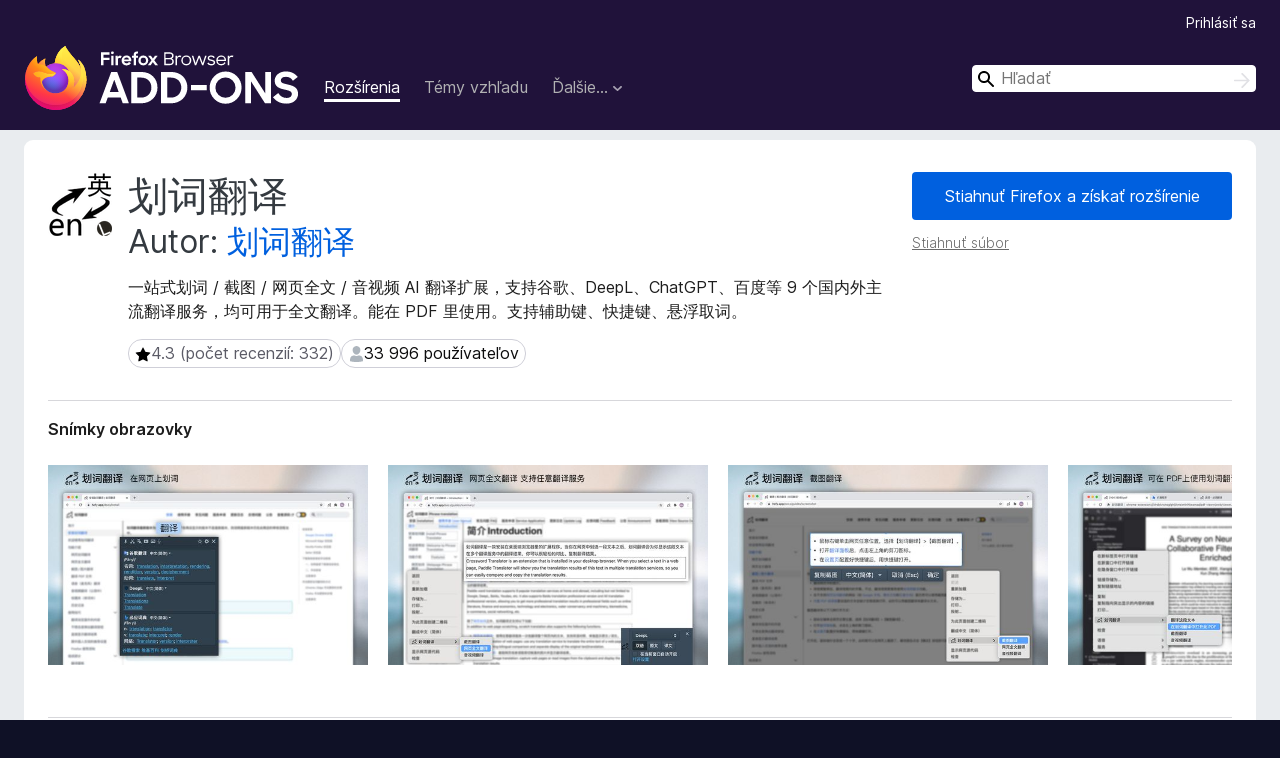

--- FILE ---
content_type: text/html; charset=utf-8
request_url: https://addons.mozilla.org/sk/firefox/addon/hcfy/?utm_content=search&utm_medium=referral&utm_source=addons.mozilla.org
body_size: 11906
content:
<!DOCTYPE html>
<html lang="sk" dir="ltr"><head><title data-react-helmet="true">划词翻译 – rozšírenie pre 🦊 Firefox (sk)</title><meta charSet="utf-8"/><meta name="viewport" content="width=device-width, initial-scale=1"/><link href="/static-frontend/Inter-roman-subset-en_de_fr_ru_es_pt_pl_it.var.2ce5ad921c3602b1e5370b3c86033681.woff2" crossorigin="anonymous" rel="preload" as="font" type="font/woff2"/><link href="/static-frontend/amo-2c9b371cc4de1aad916e.css" integrity="sha512-xpIl0TE0BdHR7KIMx6yfLd2kiIdWqrmXT81oEQ2j3ierwSeZB5WzmlhM7zJEHvI5XqPZYwMlGu/Pk0f13trpzQ==" crossorigin="anonymous" rel="stylesheet" type="text/css"/><meta data-react-helmet="true" name="description" content="Stiahnuť 划词翻译 pre Firefox. 一站式划词 / 截图 / 网页全文 / 音视频 AI 翻译扩展，支持谷歌、DeepL、ChatGPT、百度等 9 个国内外主流翻译服务，均可用于全文翻译。能在 PDF 里使用。支持辅助键、快捷键、悬浮取词。"/><meta data-react-helmet="true" name="date" content="2019-10-12T07:40:27Z"/><meta data-react-helmet="true" name="last-modified" content="2024-08-10T01:44:33Z"/><meta data-react-helmet="true" property="og:type" content="website"/><meta data-react-helmet="true" property="og:url" content="https://addons.mozilla.org/sk/firefox/addon/hcfy/"/><meta data-react-helmet="true" property="og:title" content="划词翻译 – rozšírenie pre 🦊 Firefox (sk)"/><meta data-react-helmet="true" property="og:locale" content="sk"/><meta data-react-helmet="true" property="og:image" content="https://addons.mozilla.org/user-media/previews/full/262/262808.png?modified=1635146713"/><meta data-react-helmet="true" property="og:description" content="Stiahnuť 划词翻译 pre Firefox. 一站式划词 / 截图 / 网页全文 / 音视频 AI 翻译扩展，支持谷歌、DeepL、ChatGPT、百度等 9 个国内外主流翻译服务，均可用于全文翻译。能在 PDF 里使用。支持辅助键、快捷键、悬浮取词。"/><link rel="shortcut icon" href="/favicon.ico?v=3"/><link data-react-helmet="true" title="Doplnky pre Firefox" rel="search" type="application/opensearchdescription+xml" href="/sk/firefox/opensearch.xml"/><link data-react-helmet="true" rel="canonical" href="https://addons.mozilla.org/sk/firefox/addon/hcfy/"/><script data-react-helmet="true" type="application/ld+json">{"@context":"http:\u002F\u002Fschema.org","@type":"WebApplication","name":"划词翻译","url":"https:\u002F\u002Faddons.mozilla.org\u002Fsk\u002Ffirefox\u002Faddon\u002Fhcfy\u002F","image":"https:\u002F\u002Faddons.mozilla.org\u002Fuser-media\u002Fpreviews\u002Ffull\u002F262\u002F262808.png?modified=1635146713","applicationCategory":"http:\u002F\u002Fschema.org\u002FOtherApplication","operatingSystem":"Firefox","description":"一站式划词 \u002F 截图 \u002F 网页全文 \u002F 音视频 AI 翻译扩展，支持谷歌、DeepL、ChatGPT、百度等 9 个国内外主流翻译服务，均可用于全文翻译。能在 PDF 里使用。支持辅助键、快捷键、悬浮取词。","offers":{"@type":"Offer","availability":"http:\u002F\u002Fschema.org\u002FInStock","price":0,"priceCurrency":"USD"},"version":"10.14.1","aggregateRating":{"@type":"AggregateRating","ratingCount":332,"ratingValue":4.3042}}</script></head><body><div id="react-view"><div class="Page-amo"><header class="Header"><div class="Header-wrapper"><div class="Header-content"><a class="Header-title" href="/sk/firefox/"><span class="visually-hidden">Doplnky pre prehliadač Firefox</span></a></div><ul class="SectionLinks Header-SectionLinks"><li><a class="SectionLinks-link SectionLinks-link-extension SectionLinks-link--active" href="/sk/firefox/extensions/">Rozšírenia</a></li><li><a class="SectionLinks-link SectionLinks-link-theme" href="/sk/firefox/themes/">Témy vzhľadu</a></li><li><div class="DropdownMenu SectionLinks-link SectionLinks-dropdown"><button class="DropdownMenu-button" title="Ďalšie…" type="button" aria-haspopup="true"><span class="DropdownMenu-button-text">Ďalšie…</span><span class="Icon Icon-inverted-caret"></span></button><ul class="DropdownMenu-items" aria-hidden="true" aria-label="submenu"><li class="DropdownMenuItem DropdownMenuItem-section SectionLinks-subheader">Pre Firefox</li><li class="DropdownMenuItem DropdownMenuItem-link"><a class="SectionLinks-dropdownlink" href="/sk/firefox/language-tools/">Slovníky a jazykové balíky</a></li><li class="DropdownMenuItem DropdownMenuItem-section SectionLinks-subheader">Stránky ostatných prehliadačov</li><li class="DropdownMenuItem DropdownMenuItem-link"><a class="SectionLinks-clientApp-android" data-clientapp="android" href="/sk/android/">Doplnky pre Android</a></li></ul></div></li></ul><div class="Header-user-and-external-links"><a class="Button Button--none Header-authenticate-button Header-button Button--micro" href="#login">Prihlásiť sa</a></div><form action="/sk/firefox/search/" class="SearchForm Header-search-form Header-search-form--desktop" method="GET" data-no-csrf="true" role="search"><div class="AutoSearchInput"><label class="AutoSearchInput-label visually-hidden" for="AutoSearchInput-q">Hľadať</label><div class="AutoSearchInput-search-box"><span class="Icon Icon-magnifying-glass AutoSearchInput-icon-magnifying-glass"></span><div role="combobox" aria-haspopup="listbox" aria-owns="react-autowhatever-1" aria-expanded="false"><input type="search" autoComplete="off" aria-autocomplete="list" aria-controls="react-autowhatever-1" class="AutoSearchInput-query" id="AutoSearchInput-q" maxLength="100" minLength="2" name="q" placeholder="Hľadať" value=""/><div id="react-autowhatever-1" role="listbox"></div></div><button class="AutoSearchInput-submit-button" type="submit"><span class="visually-hidden">Hľadať</span><span class="Icon Icon-arrow"></span></button></div></div></form></div></header><div class="Page-content"><div class="Page Page-not-homepage"><div class="AppBanner"></div><div class="Addon Addon-extension" data-site-identifier="2604178"><section class="Card Addon-content Card--no-header Card--no-footer"><div class="Card-contents"><div class="Addon-warnings"></div><header class="Addon-header"><div class="Addon-icon-wrapper"><img alt="Náhľad témy 划词翻译" class="Addon-icon-image" src="https://addons.mozilla.org/user-media/addon_icons/2604/2604178-64.png?modified=4af7c3ff"/></div><div class="Addon-info"><h1 class="AddonTitle">划词翻译<span class="AddonTitle-author"> <!-- -->Autor:<!-- --> <a href="/sk/firefox/user/15334755/">划词翻译</a></span></h1><p class="Addon-summary">一站式划词 / 截图 / 网页全文 / 音视频 AI 翻译扩展，支持谷歌、DeepL、ChatGPT、百度等 9 个国内外主流翻译服务，均可用于全文翻译。能在 PDF 里使用。支持辅助键、快捷键、悬浮取词。</p></div><div class="AddonBadges"><div class="Badge Badge--has-link" data-testid="badge-star-full"><a class="Badge-link" href="/sk/firefox/addon/hcfy/reviews/?utm_content=search&amp;utm_medium=referral&amp;utm_source=addons.mozilla.org"><span class="Icon Icon-star-full Badge-icon Badge-icon--large"><span class="visually-hidden">4.3 (počet recenzií: 332)</span></span><span class="Badge-content Badge-content--large">4.3 (počet recenzií: 332)</span></a></div><div class="Badge" data-testid="badge-user-fill"><span class="Icon Icon-user-fill Badge-icon Badge-icon--large"><span class="visually-hidden">33 996 používateľov</span></span><span class="Badge-content Badge-content--large">33 996 používateľov</span></div></div><div class="Addon-install"><div class="InstallButtonWrapper"><div class="GetFirefoxButton"><a class="Button Button--action GetFirefoxButton-button Button--puffy" href="https://www.mozilla.org/firefox/download/thanks/?s=direct&amp;utm_campaign=amo-fx-cta-2604178&amp;utm_content=rta%3AezA5ODJiODQ0LTRmMzUtNDhiNy05ODExLTY4MzJkOTE2ZjIxY30&amp;utm_medium=referral&amp;utm_source=addons.mozilla.org">Stiahnuť Firefox a získať rozšírenie</a></div><div class="InstallButtonWrapper-download"><a class="InstallButtonWrapper-download-link" href="https://addons.mozilla.org/firefox/downloads/file/4334571/hcfy-10.14.1.xpi">Stiahnuť súbor</a></div></div></div><h2 class="visually-hidden">Metadáta rozšírenia</h2></header><div class="Addon-main-content"><section class="Card Addon-screenshots Card--no-style Card--no-footer"><header class="Card-header"><div class="Card-header-text">Snímky obrazovky</div></header><div class="Card-contents"><div class="ScreenShots"><div class="ScreenShots-viewport"><div class="ScreenShots-list"><img class="ScreenShots-image" src="https://addons.mozilla.org/user-media/previews/thumbs/262/262808.jpg?modified=1635146713" width="533" height="333"/><img class="ScreenShots-image" src="https://addons.mozilla.org/user-media/previews/thumbs/262/262809.jpg?modified=1635146715" width="533" height="333"/><img class="ScreenShots-image" src="https://addons.mozilla.org/user-media/previews/thumbs/262/262810.jpg?modified=1635146713" width="533" height="333"/><img class="ScreenShots-image" src="https://addons.mozilla.org/user-media/previews/thumbs/262/262811.jpg?modified=1635146715" width="533" height="333"/><img class="ScreenShots-image" src="https://addons.mozilla.org/user-media/previews/thumbs/262/262812.jpg?modified=1635146713" width="533" height="333"/></div></div></div></div></section><div class="Addon-description-and-ratings"><section class="Card ShowMoreCard AddonDescription ShowMoreCard--expanded Card--no-style Card--no-footer"><header class="Card-header"><div class="Card-header-text">O tomto rozšírení</div></header><div class="Card-contents"><div class="ShowMoreCard-contents"><div class="AddonDescription-contents">划词翻译最初发布于 2013 年，距今已有 11 年历史，且仍在持续更新当中。<br><br>- 内置高准确度的谷歌翻译，能确保翻译结果跟 <a href="https://prod.outgoing.prod.webservices.mozgcp.net/v1/d500bd8b1cdda49f6c5c37fc2f78dff8afaa9bab4171ddd01e9e71ac19d41f23/http%3A//translate.google.com" rel="nofollow">translate.google.com</a> 是一致的。<br>- 鼠标划词功能，支持丰富的设置项，比如黑 / 白名单、关闭鼠标划词后通过快捷键来触发翻译等。<br>- 鼠标悬浮取词。<br>- 语音朗读。<br>- 内置独立翻译窗口，用于翻译浏览器外的文本。可以勾选持续监听剪切板，在任意程序复制文本即可自动弹出并翻译。<br>- 网页全文翻译，可以切换原文 / 译文 / 双语对照、自动开启等。<br>- 截图 / 图片翻译。<br>- 内置 PDF 阅读器，用于在 PDF 文件上实现鼠标划词、鼠标悬浮取词、截图翻译等功能。对 PDF 进行全文翻译的功能正在加紧开发中。<br>- 麦克风翻译。<br>- 音视频翻译（内测中），翻译网页中的音频 / 视频。<br>- 支持历史记录和收藏夹。收藏夹内容可以导出成多种文件，例如 json 和 csv。<br><br>完整功能介绍请查看 <a href="https://prod.outgoing.prod.webservices.mozgcp.net/v1/8dd41e9c0c8edad891c91cbcc015d8efa35e527bbaddf0ebf297f22c7072a9f5/https%3A//hcfy.ai/docs/guides/summary/" rel="nofollow">https://hcfy.ai/docs/guides/summary/</a><br><br>英文单词会提供音标、详细释义、美音  / 英音朗读和词根，词根可以被点击，点击后即可查看词根的翻译结果。如果你需要，划词翻译也可以在划词后自动朗读被划选的单词。<br><br>默认使用弹窗在文本附近显示翻译结果，也可以固定在一处显示。<br><br>支持在任意程序里复制文本后，按下 Ctrl + Shfit + 1（macOS 将 Ctrl 改为 Command）查看翻译结果，无需切换回浏览器。这个快捷键是可以修改的。<br><br>支持历史记录和收藏夹，这两个功能也可以关闭。<br><br>如果你遇到了问题或者想要新的功能，可以在评论区留言，我基本上都会答复。官网（<a href="https://prod.outgoing.prod.webservices.mozgcp.net/v1/407acf40b10965af720ef39c1459b72e1369aa9b07cd30b451f44e17cb249cf3/https%3A//hcfy.ai" rel="nofollow">https://hcfy.ai</a>）里也有其它反馈渠道。</div></div></div></section><section class="Card Addon-overall-rating Card--no-style"><header class="Card-header"><div class="Card-header-text">Hodnotené 4,3 od 332 recenzentov</div></header><div class="Card-contents"><div class="RatingManager"><form action=""><fieldset><legend class="RatingManager-legend"></legend><div class="RatingManager-ratingControl"><a class="Button Button--action RatingManager-log-in-to-rate-button Button--micro" href="#login">Ak chcete ohodnotiť toto rozšírenie, musíte sa prihlásiť</a><div class="Rating Rating--large RatingManager-UserRating" title="Doplnok zatiaľ nie je ohodnotený"><div class="Rating-star Rating-rating-1" title="Doplnok zatiaľ nie je ohodnotený"></div><div class="Rating-star Rating-rating-2" title="Doplnok zatiaľ nie je ohodnotený"></div><div class="Rating-star Rating-rating-3" title="Doplnok zatiaľ nie je ohodnotený"></div><div class="Rating-star Rating-rating-4" title="Doplnok zatiaľ nie je ohodnotený"></div><div class="Rating-star Rating-rating-5" title="Doplnok zatiaľ nie je ohodnotený"></div><span class="visually-hidden">Doplnok zatiaľ nie je ohodnotený</span></div></div><div class="Notice Notice-success RatingManagerNotice-savedRating RatingManagerNotice-savedRating-hidden Notice-light"><div class="Notice-icon"></div><div class="Notice-column"><div class="Notice-content"><p class="Notice-text">Hodnotenie bolo uložené</p></div></div></div></fieldset></form><div class="RatingsByStar"><div class="RatingsByStar-graph"><a class="RatingsByStar-row" rel="nofollow" title="Prečítajte si 250 päťhviezdičkových recenzií" href="/sk/firefox/addon/hcfy/reviews/?score=5&amp;utm_content=search&amp;utm_medium=referral&amp;utm_source=addons.mozilla.org"><div class="RatingsByStar-star">5<span class="Icon Icon-star-yellow"></span></div></a><a class="RatingsByStar-row" rel="nofollow" title="Prečítajte si 250 päťhviezdičkových recenzií" href="/sk/firefox/addon/hcfy/reviews/?score=5&amp;utm_content=search&amp;utm_medium=referral&amp;utm_source=addons.mozilla.org"><div class="RatingsByStar-barContainer"><div class="RatingsByStar-bar RatingsByStar-barFrame"><div class="RatingsByStar-bar RatingsByStar-barValue RatingsByStar-barValue--75pct RatingsByStar-partialBar"></div></div></div></a><a class="RatingsByStar-row" rel="nofollow" title="Prečítajte si 250 päťhviezdičkových recenzií" href="/sk/firefox/addon/hcfy/reviews/?score=5&amp;utm_content=search&amp;utm_medium=referral&amp;utm_source=addons.mozilla.org"><div class="RatingsByStar-count">250</div></a><a class="RatingsByStar-row" rel="nofollow" title="Prečítajte si 25 štvorhviezdičkových recenzií" href="/sk/firefox/addon/hcfy/reviews/?score=4&amp;utm_content=search&amp;utm_medium=referral&amp;utm_source=addons.mozilla.org"><div class="RatingsByStar-star">4<span class="Icon Icon-star-yellow"></span></div></a><a class="RatingsByStar-row" rel="nofollow" title="Prečítajte si 25 štvorhviezdičkových recenzií" href="/sk/firefox/addon/hcfy/reviews/?score=4&amp;utm_content=search&amp;utm_medium=referral&amp;utm_source=addons.mozilla.org"><div class="RatingsByStar-barContainer"><div class="RatingsByStar-bar RatingsByStar-barFrame"><div class="RatingsByStar-bar RatingsByStar-barValue RatingsByStar-barValue--8pct RatingsByStar-partialBar"></div></div></div></a><a class="RatingsByStar-row" rel="nofollow" title="Prečítajte si 25 štvorhviezdičkových recenzií" href="/sk/firefox/addon/hcfy/reviews/?score=4&amp;utm_content=search&amp;utm_medium=referral&amp;utm_source=addons.mozilla.org"><div class="RatingsByStar-count">25</div></a><a class="RatingsByStar-row" rel="nofollow" title="Prečítajte si 9 trojhviezdičkových recenzií" href="/sk/firefox/addon/hcfy/reviews/?score=3&amp;utm_content=search&amp;utm_medium=referral&amp;utm_source=addons.mozilla.org"><div class="RatingsByStar-star">3<span class="Icon Icon-star-yellow"></span></div></a><a class="RatingsByStar-row" rel="nofollow" title="Prečítajte si 9 trojhviezdičkových recenzií" href="/sk/firefox/addon/hcfy/reviews/?score=3&amp;utm_content=search&amp;utm_medium=referral&amp;utm_source=addons.mozilla.org"><div class="RatingsByStar-barContainer"><div class="RatingsByStar-bar RatingsByStar-barFrame"><div class="RatingsByStar-bar RatingsByStar-barValue RatingsByStar-barValue--3pct RatingsByStar-partialBar"></div></div></div></a><a class="RatingsByStar-row" rel="nofollow" title="Prečítajte si 9 trojhviezdičkových recenzií" href="/sk/firefox/addon/hcfy/reviews/?score=3&amp;utm_content=search&amp;utm_medium=referral&amp;utm_source=addons.mozilla.org"><div class="RatingsByStar-count">9</div></a><a class="RatingsByStar-row" rel="nofollow" title="Prečítajte si 4 dvojhviezdičkové recenzie" href="/sk/firefox/addon/hcfy/reviews/?score=2&amp;utm_content=search&amp;utm_medium=referral&amp;utm_source=addons.mozilla.org"><div class="RatingsByStar-star">2<span class="Icon Icon-star-yellow"></span></div></a><a class="RatingsByStar-row" rel="nofollow" title="Prečítajte si 4 dvojhviezdičkové recenzie" href="/sk/firefox/addon/hcfy/reviews/?score=2&amp;utm_content=search&amp;utm_medium=referral&amp;utm_source=addons.mozilla.org"><div class="RatingsByStar-barContainer"><div class="RatingsByStar-bar RatingsByStar-barFrame"><div class="RatingsByStar-bar RatingsByStar-barValue RatingsByStar-barValue--1pct RatingsByStar-partialBar"></div></div></div></a><a class="RatingsByStar-row" rel="nofollow" title="Prečítajte si 4 dvojhviezdičkové recenzie" href="/sk/firefox/addon/hcfy/reviews/?score=2&amp;utm_content=search&amp;utm_medium=referral&amp;utm_source=addons.mozilla.org"><div class="RatingsByStar-count">4</div></a><a class="RatingsByStar-row" rel="nofollow" title="Prečítajte si 44 jednohviezdičkových recenzií" href="/sk/firefox/addon/hcfy/reviews/?score=1&amp;utm_content=search&amp;utm_medium=referral&amp;utm_source=addons.mozilla.org"><div class="RatingsByStar-star">1<span class="Icon Icon-star-yellow"></span></div></a><a class="RatingsByStar-row" rel="nofollow" title="Prečítajte si 44 jednohviezdičkových recenzií" href="/sk/firefox/addon/hcfy/reviews/?score=1&amp;utm_content=search&amp;utm_medium=referral&amp;utm_source=addons.mozilla.org"><div class="RatingsByStar-barContainer"><div class="RatingsByStar-bar RatingsByStar-barFrame"><div class="RatingsByStar-bar RatingsByStar-barValue RatingsByStar-barValue--13pct RatingsByStar-partialBar"></div></div></div></a><a class="RatingsByStar-row" rel="nofollow" title="Prečítajte si 44 jednohviezdičkových recenzií" href="/sk/firefox/addon/hcfy/reviews/?score=1&amp;utm_content=search&amp;utm_medium=referral&amp;utm_source=addons.mozilla.org"><div class="RatingsByStar-count">44</div></a></div></div></div></div><footer class="Card-footer"><div class="Addon-read-reviews-footer"><a class="Addon-all-reviews-link" href="/sk/firefox/addon/hcfy/reviews/?utm_content=search&amp;utm_medium=referral&amp;utm_source=addons.mozilla.org">Prečítajte si 332 recenzií</a></div></footer></section></div></div><section class="Card ShowMoreCard PermissionsCard ShowMoreCard--expanded Card--no-style Card--no-footer"><header class="Card-header"><div class="Card-header-text">Povolenia a údaje</div></header><div class="Card-contents"><div class="ShowMoreCard-contents"><h4 class="PermissionsCard-subhead--required">Požadované oprávnenia:</h4><ul class="PermissionsCard-list--required"><li class="Permission"><span class="Permission-description">Získať údaje zo schránky</span></li><li class="Permission"><span class="Permission-description">Vkladať údaje do schránky</span></li><li class="Permission"><span class="Permission-description">Pristupovať k údajom pre všetky webové stránky</span></li></ul><h4 class="PermissionsCard-subhead--optional">Voliteľné povolenia:</h4><ul class="PermissionsCard-list--optional"><li class="Permission"><span class="Permission-description">Zobrazovať upozornenia</span></li></ul><div class="PermissionsCard-footer"><a class="PermissionsCard-learn-more" target="_blank" rel="noopener noreferrer" href="https://support.mozilla.org/kb/permission-request-messages-firefox-extensions">Ďalšie informácie</a></div></div></div></section><section class="Card AddonMoreInfo Card--no-style Card--no-footer"><header class="Card-header"><div class="Card-header-text">Ďalšie informácie</div></header><div class="Card-contents"><dl class="DefinitionList AddonMoreInfo-dl"><div><dt class="Definition-dt">Odkazy doplnku</dt><dd class="Definition-dd AddonMoreInfo-links"><ul class="AddonMoreInfo-links-contents-list"><li><a class="AddonMoreInfo-homepage-link" href="https://prod.outgoing.prod.webservices.mozgcp.net/v1/407acf40b10965af720ef39c1459b72e1369aa9b07cd30b451f44e17cb249cf3/https%3A//hcfy.ai" title="https://hcfy.ai" rel="nofollow">Domovská stránka</a></li><li><a class="AddonMoreInfo-support-link" href="https://prod.outgoing.prod.webservices.mozgcp.net/v1/407acf40b10965af720ef39c1459b72e1369aa9b07cd30b451f44e17cb249cf3/https%3A//hcfy.ai" title="https://hcfy.ai" rel="nofollow">Stránka podpory</a></li><li><a class="AddonMoreInfo-support-email" href="mailto:support@hcfy.app">E‑mail podpory</a></li></ul></dd></div><div><dt class="Definition-dt">Verzia</dt><dd class="Definition-dd AddonMoreInfo-version">10.14.1</dd></div><div><dt class="Definition-dt">Veľkosť</dt><dd class="Definition-dd AddonMoreInfo-filesize">4,71 MB</dd></div><div><dt class="Definition-dt">Posledná aktualizácia</dt><dd class="Definition-dd AddonMoreInfo-last-updated">pred rokom (10. aug 2024)</dd></div><div><dt class="Definition-dt">Príbuzné kategórie</dt><dd class="Definition-dd AddonMoreInfo-related-categories"><ul class="AddonMoreInfo-related-categories-list"><li><a class="AddonMoreInfo-related-category-link" href="/sk/firefox/extensions/category/language-support/">Podpora jazykov</a></li></ul></dd></div><div><dt class="Definition-dt">Licencia</dt><dd class="Definition-dd AddonMoreInfo-license"><span class="AddonMoreInfo-license-name">Všetky práva vyhradené</span></dd></div><div><dt class="Definition-dt">Zásady ochrany osobných údajov</dt><dd class="Definition-dd AddonMoreInfo-privacy-policy"><a class="AddonMoreInfo-privacy-policy-link" rel="nofollow" href="/sk/firefox/addon/hcfy/privacy/?utm_content=search&amp;utm_medium=referral&amp;utm_source=addons.mozilla.org">Prečítajte si Zásady ochrany osobných údajov pre tento doplnok</a></dd></div><div><dt class="Definition-dt">História verzií</dt><dd class="Definition-dd AddonMoreInfo-version-history"><ul class="AddonMoreInfo-links-contents-list"><li><a class="AddonMoreInfo-version-history-link" href="/sk/firefox/addon/hcfy/versions/?utm_content=search&amp;utm_medium=referral&amp;utm_source=addons.mozilla.org">Zobraziť všetky verzie</a></li></ul></dd></div><div><dt class="Definition-dt">Značky</dt><dd class="Definition-dd AddonMoreInfo-tag-links"><ul class="AddonMoreInfo-tag-links-list"><li><a class="AddonMoreInfo-tag-link" href="/sk/firefox/tag/chat/?utm_content=search&amp;utm_medium=referral&amp;utm_source=addons.mozilla.org">chat</a></li><li><a class="AddonMoreInfo-tag-link" href="/sk/firefox/tag/dark mode/?utm_content=search&amp;utm_medium=referral&amp;utm_source=addons.mozilla.org">dark mode</a></li><li><a class="AddonMoreInfo-tag-link" href="/sk/firefox/tag/shopping/?utm_content=search&amp;utm_medium=referral&amp;utm_source=addons.mozilla.org">shopping</a></li><li><a class="AddonMoreInfo-tag-link" href="/sk/firefox/tag/translate/?utm_content=search&amp;utm_medium=referral&amp;utm_source=addons.mozilla.org">translate</a></li><li><a class="AddonMoreInfo-tag-link" href="/sk/firefox/tag/whatsapp/?utm_content=search&amp;utm_medium=referral&amp;utm_source=addons.mozilla.org">whatsapp</a></li></ul></dd></div><div><dt class="Definition-dt">Pridať do kolekcie</dt><dd class="Definition-dd AddAddonToCollection"><select class="Select AddAddonToCollection-select"><option class="AddAddonToCollection-option" value="default">Vyberte kolekciu…</option><option class="AddAddonToCollection-option" value="create-new-collection">Vytvoriť novú kolekciu</option></select></dd></div></dl><div class="AddonReportAbuseLink"><div class="AddonReportAbuseLink--preview"><a rel="nofollow" href="/sk/firefox/feedback/addon/hcfy/">Nahlásiť tento doplnok</a></div></div></div></section></div></section><div></div></div></div></div><footer class="Footer"><div class="Footer-wrapper"><div class="Footer-mozilla-link-wrapper"><a class="Footer-mozilla-link" href="https://mozilla.org/" title="Prejsť na domovskú stránku Mozilly"><span class="Icon Icon-mozilla Footer-mozilla-logo"><span class="visually-hidden">Prejsť na domovskú stránku Mozilly</span></span></a></div><section class="Footer-amo-links"><h4 class="Footer-links-header"><a href="/sk/firefox/">Doplnky</a></h4><ul class="Footer-links"><li><a href="/sk/about">O nás</a></li><li><a class="Footer-blog-link" href="/blog/">Blog o doplnkoch pre Firefox</a></li><li><a class="Footer-extension-workshop-link" href="https://extensionworkshop.com/?utm_content=footer-link&amp;utm_medium=referral&amp;utm_source=addons.mozilla.org">Workshop tvorby rozšírenia</a></li><li><a href="/sk/developers/">Centrum pre vývojárov</a></li><li><a class="Footer-developer-policies-link" href="https://extensionworkshop.com/documentation/publish/add-on-policies/?utm_medium=photon-footer&amp;utm_source=addons.mozilla.org">Pravidlá pre vývojárov</a></li><li><a class="Footer-community-blog-link" href="https://blog.mozilla.com/addons?utm_content=footer-link&amp;utm_medium=referral&amp;utm_source=addons.mozilla.org">Komunitný blog</a></li><li><a href="https://discourse.mozilla-community.org/c/add-ons">Fórum</a></li><li><a class="Footer-bug-report-link" href="https://developer.mozilla.org/docs/Mozilla/Add-ons/Contact_us">Nahlásiť chybu</a></li><li><a href="/sk/review_guide">Pokyny pre recenzentov</a></li></ul></section><section class="Footer-browsers-links"><h4 class="Footer-links-header">Prehliadače</h4><ul class="Footer-links"><li><a class="Footer-desktop-link" href="https://www.mozilla.org/firefox/new/?utm_content=footer-link&amp;utm_medium=referral&amp;utm_source=addons.mozilla.org">Desktop</a></li><li><a class="Footer-mobile-link" href="https://www.mozilla.org/firefox/mobile/?utm_content=footer-link&amp;utm_medium=referral&amp;utm_source=addons.mozilla.org">Mobile</a></li><li><a class="Footer-enterprise-link" href="https://www.mozilla.org/firefox/enterprise/?utm_content=footer-link&amp;utm_medium=referral&amp;utm_source=addons.mozilla.org">Enterprise</a></li></ul></section><section class="Footer-product-links"><h4 class="Footer-links-header">Produkty</h4><ul class="Footer-links"><li><a class="Footer-browsers-link" href="https://www.mozilla.org/firefox/browsers/?utm_content=footer-link&amp;utm_medium=referral&amp;utm_source=addons.mozilla.org">Browsers</a></li><li><a class="Footer-vpn-link" href="https://www.mozilla.org/products/vpn/?utm_content=footer-link&amp;utm_medium=referral&amp;utm_source=addons.mozilla.org#pricing">VPN</a></li><li><a class="Footer-relay-link" href="https://relay.firefox.com/?utm_content=footer-link&amp;utm_medium=referral&amp;utm_source=addons.mozilla.org">Relay</a></li><li><a class="Footer-monitor-link" href="https://monitor.firefox.com/?utm_content=footer-link&amp;utm_medium=referral&amp;utm_source=addons.mozilla.org">Monitor</a></li><li><a class="Footer-pocket-link" href="https://getpocket.com?utm_content=footer-link&amp;utm_medium=referral&amp;utm_source=addons.mozilla.org">Pocket</a></li></ul><ul class="Footer-links Footer-links-social"><li class="Footer-link-social"><a href="https://bsky.app/profile/firefox.com"><span class="Icon Icon-bluesky"><span class="visually-hidden">Bluesky (@firefox.com)</span></span></a></li><li class="Footer-link-social"><a href="https://www.instagram.com/firefox/"><span class="Icon Icon-instagram"><span class="visually-hidden">Instagram (Firefox)</span></span></a></li><li class="Footer-link-social"><a href="https://www.youtube.com/firefoxchannel"><span class="Icon Icon-youtube"><span class="visually-hidden">YouTube (firefoxchannel)</span></span></a></li></ul></section><ul class="Footer-legal-links"><li><a class="Footer-privacy-link" href="https://www.mozilla.org/privacy/websites/">Súkromie</a></li><li><a class="Footer-cookies-link" href="https://www.mozilla.org/privacy/websites/">Cookies</a></li><li><a class="Footer-legal-link" href="https://www.mozilla.org/about/legal/amo-policies/">Právne informácie</a></li></ul><p class="Footer-copyright">Ak nie je <a href="https://www.mozilla.org/en-US/about/legal/">uvedené</a> inak, obsah tejto stránky je dostupný pod licenciou <a href="https://creativecommons.org/licenses/by-sa/3.0/"> Creative Commons Attribution Share-Alike License v3.0</a> alebo jej akejkoľvek vyššej verzie.</p><div class="Footer-language-picker"><div class="LanguagePicker"><label for="lang-picker" class="LanguagePicker-header">Zmeniť jazyk</label><select class="LanguagePicker-selector" id="lang-picker"><option value="cs">Čeština</option><option value="de">Deutsch</option><option value="dsb">Dolnoserbšćina</option><option value="el">Ελληνικά</option><option value="en-CA">English (Canadian)</option><option value="en-GB">English (British)</option><option value="en-US">English (US)</option><option value="es-AR">Español (de Argentina)</option><option value="es-CL">Español (de Chile)</option><option value="es-ES">Español (de España)</option><option value="es-MX">Español (de México)</option><option value="fi">suomi</option><option value="fr">Français</option><option value="fur">Furlan</option><option value="fy-NL">Frysk</option><option value="he">עברית</option><option value="hr">Hrvatski</option><option value="hsb">Hornjoserbsce</option><option value="hu">magyar</option><option value="ia">Interlingua</option><option value="it">Italiano</option><option value="ja">日本語</option><option value="ka">ქართული</option><option value="kab">Taqbaylit</option><option value="ko">한국어</option><option value="nb-NO">Norsk bokmål</option><option value="nl">Nederlands</option><option value="nn-NO">Norsk nynorsk</option><option value="pl">Polski</option><option value="pt-BR">Português (do Brasil)</option><option value="pt-PT">Português (Europeu)</option><option value="ro">Română</option><option value="ru">Русский</option><option value="sk" selected="">slovenčina</option><option value="sl">Slovenščina</option><option value="sq">Shqip</option><option value="sv-SE">Svenska</option><option value="tr">Türkçe</option><option value="uk">Українська</option><option value="vi">Tiếng Việt</option><option value="zh-CN">中文 (简体)</option><option value="zh-TW">正體中文 (繁體)</option></select></div></div></div></footer></div></div><script type="application/json" id="redux-store-state">{"abuse":{"byGUID":{},"loading":false},"addons":{"byID":{"2604178":{"authors":[{"id":15334755,"name":"划词翻译","url":"https:\u002F\u002Faddons.mozilla.org\u002Fsk\u002Ffirefox\u002Fuser\u002F15334755\u002F","username":"anonymous-5d0e8bc979e0e5898ea3de69b50d5e30","picture_url":null}],"average_daily_users":33996,"categories":["language-support"],"contributions_url":"","created":"2019-10-12T07:40:27Z","default_locale":"zh-CN","description":"划词翻译最初发布于 2013 年，距今已有 11 年历史，且仍在持续更新当中。\n\n- 内置高准确度的谷歌翻译，能确保翻译结果跟 \u003Ca href=\"https:\u002F\u002Fprod.outgoing.prod.webservices.mozgcp.net\u002Fv1\u002Fd500bd8b1cdda49f6c5c37fc2f78dff8afaa9bab4171ddd01e9e71ac19d41f23\u002Fhttp%3A\u002F\u002Ftranslate.google.com\" rel=\"nofollow\"\u003Etranslate.google.com\u003C\u002Fa\u003E 是一致的。\n- 鼠标划词功能，支持丰富的设置项，比如黑 \u002F 白名单、关闭鼠标划词后通过快捷键来触发翻译等。\n- 鼠标悬浮取词。\n- 语音朗读。\n- 内置独立翻译窗口，用于翻译浏览器外的文本。可以勾选持续监听剪切板，在任意程序复制文本即可自动弹出并翻译。\n- 网页全文翻译，可以切换原文 \u002F 译文 \u002F 双语对照、自动开启等。\n- 截图 \u002F 图片翻译。\n- 内置 PDF 阅读器，用于在 PDF 文件上实现鼠标划词、鼠标悬浮取词、截图翻译等功能。对 PDF 进行全文翻译的功能正在加紧开发中。\n- 麦克风翻译。\n- 音视频翻译（内测中），翻译网页中的音频 \u002F 视频。\n- 支持历史记录和收藏夹。收藏夹内容可以导出成多种文件，例如 json 和 csv。\n\n完整功能介绍请查看 \u003Ca href=\"https:\u002F\u002Fprod.outgoing.prod.webservices.mozgcp.net\u002Fv1\u002F8dd41e9c0c8edad891c91cbcc015d8efa35e527bbaddf0ebf297f22c7072a9f5\u002Fhttps%3A\u002F\u002Fhcfy.ai\u002Fdocs\u002Fguides\u002Fsummary\u002F\" rel=\"nofollow\"\u003Ehttps:\u002F\u002Fhcfy.ai\u002Fdocs\u002Fguides\u002Fsummary\u002F\u003C\u002Fa\u003E\n\n英文单词会提供音标、详细释义、美音  \u002F 英音朗读和词根，词根可以被点击，点击后即可查看词根的翻译结果。如果你需要，划词翻译也可以在划词后自动朗读被划选的单词。\n\n默认使用弹窗在文本附近显示翻译结果，也可以固定在一处显示。\n\n支持在任意程序里复制文本后，按下 Ctrl + Shfit + 1（macOS 将 Ctrl 改为 Command）查看翻译结果，无需切换回浏览器。这个快捷键是可以修改的。\n\n支持历史记录和收藏夹，这两个功能也可以关闭。\n\n如果你遇到了问题或者想要新的功能，可以在评论区留言，我基本上都会答复。官网（\u003Ca href=\"https:\u002F\u002Fprod.outgoing.prod.webservices.mozgcp.net\u002Fv1\u002F407acf40b10965af720ef39c1459b72e1369aa9b07cd30b451f44e17cb249cf3\u002Fhttps%3A\u002F\u002Fhcfy.ai\" rel=\"nofollow\"\u003Ehttps:\u002F\u002Fhcfy.ai\u003C\u002Fa\u003E）里也有其它反馈渠道。","developer_comments":null,"edit_url":"https:\u002F\u002Faddons.mozilla.org\u002Fsk\u002Fdevelopers\u002Faddon\u002Fhcfy\u002Fedit","guid":"{0982b844-4f35-48b7-9811-6832d916f21c}","has_eula":false,"has_privacy_policy":true,"homepage":{"url":"https:\u002F\u002Fhcfy.ai","outgoing":"https:\u002F\u002Fprod.outgoing.prod.webservices.mozgcp.net\u002Fv1\u002F407acf40b10965af720ef39c1459b72e1369aa9b07cd30b451f44e17cb249cf3\u002Fhttps%3A\u002F\u002Fhcfy.ai"},"icon_url":"https:\u002F\u002Faddons.mozilla.org\u002Fuser-media\u002Faddon_icons\u002F2604\u002F2604178-64.png?modified=4af7c3ff","icons":{"32":"https:\u002F\u002Faddons.mozilla.org\u002Fuser-media\u002Faddon_icons\u002F2604\u002F2604178-32.png?modified=4af7c3ff","64":"https:\u002F\u002Faddons.mozilla.org\u002Fuser-media\u002Faddon_icons\u002F2604\u002F2604178-64.png?modified=4af7c3ff","128":"https:\u002F\u002Faddons.mozilla.org\u002Fuser-media\u002Faddon_icons\u002F2604\u002F2604178-128.png?modified=4af7c3ff"},"id":2604178,"is_disabled":false,"is_experimental":false,"is_noindexed":false,"last_updated":"2024-08-12T07:05:55Z","name":"划词翻译","previews":[{"h":800,"src":"https:\u002F\u002Faddons.mozilla.org\u002Fuser-media\u002Fpreviews\u002Ffull\u002F262\u002F262808.png?modified=1635146713","thumbnail_h":333,"thumbnail_src":"https:\u002F\u002Faddons.mozilla.org\u002Fuser-media\u002Fpreviews\u002Fthumbs\u002F262\u002F262808.jpg?modified=1635146713","thumbnail_w":533,"title":null,"w":1280},{"h":800,"src":"https:\u002F\u002Faddons.mozilla.org\u002Fuser-media\u002Fpreviews\u002Ffull\u002F262\u002F262809.png?modified=1635146715","thumbnail_h":333,"thumbnail_src":"https:\u002F\u002Faddons.mozilla.org\u002Fuser-media\u002Fpreviews\u002Fthumbs\u002F262\u002F262809.jpg?modified=1635146715","thumbnail_w":533,"title":null,"w":1280},{"h":800,"src":"https:\u002F\u002Faddons.mozilla.org\u002Fuser-media\u002Fpreviews\u002Ffull\u002F262\u002F262810.png?modified=1635146713","thumbnail_h":333,"thumbnail_src":"https:\u002F\u002Faddons.mozilla.org\u002Fuser-media\u002Fpreviews\u002Fthumbs\u002F262\u002F262810.jpg?modified=1635146713","thumbnail_w":533,"title":null,"w":1280},{"h":800,"src":"https:\u002F\u002Faddons.mozilla.org\u002Fuser-media\u002Fpreviews\u002Ffull\u002F262\u002F262811.png?modified=1635146715","thumbnail_h":333,"thumbnail_src":"https:\u002F\u002Faddons.mozilla.org\u002Fuser-media\u002Fpreviews\u002Fthumbs\u002F262\u002F262811.jpg?modified=1635146715","thumbnail_w":533,"title":null,"w":1280},{"h":800,"src":"https:\u002F\u002Faddons.mozilla.org\u002Fuser-media\u002Fpreviews\u002Ffull\u002F262\u002F262812.png?modified=1635146713","thumbnail_h":333,"thumbnail_src":"https:\u002F\u002Faddons.mozilla.org\u002Fuser-media\u002Fpreviews\u002Fthumbs\u002F262\u002F262812.jpg?modified=1635146713","thumbnail_w":533,"title":null,"w":1280}],"promoted":[],"ratings":{"average":4.3042,"bayesian_average":4.28592272982912,"count":332,"text_count":120,"grouped_counts":{"1":44,"2":4,"3":9,"4":25,"5":250}},"requires_payment":false,"review_url":"https:\u002F\u002Faddons.mozilla.org\u002Fsk\u002Freviewers\u002Freview\u002F2604178","slug":"hcfy","status":"public","summary":"一站式划词 \u002F 截图 \u002F 网页全文 \u002F 音视频 AI 翻译扩展，支持谷歌、DeepL、ChatGPT、百度等 9 个国内外主流翻译服务，均可用于全文翻译。能在 PDF 里使用。支持辅助键、快捷键、悬浮取词。","support_email":"support@hcfy.app","support_url":{"url":"https:\u002F\u002Fhcfy.ai","outgoing":"https:\u002F\u002Fprod.outgoing.prod.webservices.mozgcp.net\u002Fv1\u002F407acf40b10965af720ef39c1459b72e1369aa9b07cd30b451f44e17cb249cf3\u002Fhttps%3A\u002F\u002Fhcfy.ai"},"tags":["chat","dark mode","shopping","translate","whatsapp"],"type":"extension","url":"https:\u002F\u002Faddons.mozilla.org\u002Fsk\u002Ffirefox\u002Faddon\u002Fhcfy\u002F","weekly_downloads":240,"currentVersionId":5790280,"isMozillaSignedExtension":false,"isAndroidCompatible":false}},"byIdInURL":{"hcfy":2604178},"byGUID":{"{0982b844-4f35-48b7-9811-6832d916f21c}":2604178},"bySlug":{"hcfy":2604178},"infoBySlug":{},"lang":"sk","loadingByIdInURL":{"hcfy":false}},"addonsByAuthors":{"byAddonId":{},"byAddonSlug":{},"byAuthorId":{},"countFor":{},"lang":"sk","loadingFor":{}},"api":{"clientApp":"firefox","lang":"sk","regionCode":"US","requestId":"020bf8df-8a56-4f68-bb99-391480d648e1","token":null,"userAgent":"Mozilla\u002F5.0 (Macintosh; Intel Mac OS X 10_15_7) AppleWebKit\u002F537.36 (KHTML, like Gecko) Chrome\u002F131.0.0.0 Safari\u002F537.36; ClaudeBot\u002F1.0; +claudebot@anthropic.com)","userAgentInfo":{"browser":{"name":"Chrome","version":"131.0.0.0","major":"131"},"device":{"vendor":"Apple","model":"Macintosh"},"os":{"name":"Mac OS","version":"10.15.7"}}},"autocomplete":{"lang":"sk","loading":false,"suggestions":[]},"blocks":{"blocks":{},"lang":"sk"},"categories":{"categories":{"dictionary":{"general":{"id":95,"name":"Všeobecné","slug":"general","misc":false,"type":"dictionary","weight":0,"description":null}},"extension":{"photos-music-videos":{"id":38,"name":"Fotografie, hudba a videá","slug":"photos-music-videos","misc":false,"type":"extension","weight":0,"description":"Stiahnite si rozšírenia pre Firefox, ktoré vylepšia zážitok z fotografií, hudby a videa. Rozšírenia v tejto kategórii upravujú zvuk a video, spätné vyhľadávanie obrázkov a ďalšie."},"games-entertainment":{"id":142,"name":"Hry a zábava","slug":"games-entertainment","misc":false,"type":"extension","weight":0,"description":"Stiahnite si rozšírenia pre Firefox, aby ste zvýšili svoj zážitok zo zábavy. Táto kategória zahŕňa rozšírenia, ktoré môžu zlepšiť hranie hier, ovládať prehrávanie videa a ďalšie."},"other":{"id":73,"name":"Iné","slug":"other","misc":true,"type":"extension","weight":333,"description":"Stiahnite si rozšírenia pre Firefox, ktoré môžu byť nepredvídateľné a kreatívne, no zároveň užitočné pre tieto zvláštne úlohy."},"feeds-news-blogging":{"id":1,"name":"Kanály, správy a blogovanie","slug":"feeds-news-blogging","misc":false,"type":"extension","weight":0,"description":"Stiahnite si rozšírenia pre Firefox, ktoré odstraňujú neporiadok, aby ste mali prehľad o sociálnych médiách, blogoch, informačných kanáloch RSS, znižovali únavu očí atď."},"tabs":{"id":93,"name":"Karty","slug":"tabs","misc":false,"type":"extension","weight":0,"description":"Stiahnite si rozšírenia pre Firefox na prispôsobenie kariet a stránky Nová karta. Objavte rozšírenia, ktoré môžu ovládať karty, meniť spôsob, akým s nimi pracujete, a ďalšie."},"shopping":{"id":141,"name":"Nakupovanie","slug":"shopping","misc":false,"type":"extension","weight":0,"description":"Stiahnite si rozšírenia pre Firefox, ktoré môžu zlepšiť váš zážitok z nakupovania online pomocou vyhľadávačov kupónov, vyhľadávačov ponúk, analyzátorov recenzií atď."},"language-support":{"id":37,"name":"Podpora jazykov","slug":"language-support","misc":false,"type":"extension","weight":0,"description":"Stiahnite si rozšírenia pre Firefox, ktoré ponúkajú jazykovú podporu, ako je kontrola gramatiky, vyhľadávanie slov, preklad textu, poskytovanie prevodu textu na reč a ďalšie."},"social-communication":{"id":71,"name":"Sociálne siete a komunikácia","slug":"social-communication","misc":false,"type":"extension","weight":0,"description":"Stiahnite si rozšírenia Firefoxu na zlepšenie sociálnych médií a okamžitých správ. Táto kategória zahŕňa vylepšené upozornenia na kartách, nástroje na sťahovanie videí a ďalšie."},"download-management":{"id":5,"name":"Správa sťahovania","slug":"download-management","misc":false,"type":"extension","weight":0,"description":"Stiahnite si rozšírenia pre Firefox, ktoré vám pomôžu sťahovať web, hudbu a video obsah. Môžete tiež nájsť rozšírenia na správu sťahovania, zdieľanie súborov a ďalšie."},"privacy-security":{"id":12,"name":"Súkromie a bezpečnosť","slug":"privacy-security","misc":false,"type":"extension","weight":0,"description":"Stiahnite si rozšírenia pre Firefox, aby ste mohli prehliadať súkromne a bezpečne. Táto kategória zahŕňa rozšírenia na blokovanie otravných reklám, zamedzenie sledovania, správu presmerovaní a ďalšie."},"web-development":{"id":4,"name":"Tvorba webu","slug":"web-development","misc":false,"type":"extension","weight":0,"description":"Stiahnite si rozšírenia pre Firefox, ktoré obsahujú nástroje na vývoj webu. Táto kategória zahŕňa rozšírenia pre GitHub, prepínanie používateľských agentov, správu súborov cookie a ďalšie."},"alerts-updates":{"id":72,"name":"Upozornenia a aktualizácie","slug":"alerts-updates","misc":false,"type":"extension","weight":0,"description":"Stiahnite si rozšírenia pre Firefox, ktoré vám pomôžu zostať v obraze, sledovať úlohy a zvyšovať efektivitu. Nájdite rozšírenia, ktoré znovu načítavajú karty, spravujú produktivitu a ďalšie."},"search-tools":{"id":13,"name":"Vyhľadávacie nástroje","slug":"search-tools","misc":false,"type":"extension","weight":0,"description":"Stiahnite si rozšírenia pre Firefox týkajúce sa vyhľadávania. Táto kategória zahŕňa rozšírenia, ktoré zvýrazňujú a vyhľadávajú text, vyhľadávajú adresy IP\u002Fdomény a ďalšie."},"appearance":{"id":14,"name":"Vzhľad","slug":"appearance","misc":false,"type":"extension","weight":0,"description":"Stiahnite si rozšírenia, ktoré upravujú vzhľad webových stránok a prehliadača Firefox. Táto kategória zahŕňa rozšírenia pre tmavé motívy, správu kariet a ďalšie."},"bookmarks":{"id":22,"name":"Záložky","slug":"bookmarks","misc":false,"type":"extension","weight":0,"description":"Stiahnite si rozšírenia, ktoré zlepšujú záložky tým, že ich chránia heslom, vyhľadávajú duplikáty, nachádzajú poškodené záložky a ďalšie."}},"language":{"general":{"id":98,"name":"Všeobecné","slug":"general","misc":false,"type":"language","weight":0,"description":null}},"statictheme":{"abstract":{"id":300,"name":"Abstraktné","slug":"abstract","misc":false,"type":"statictheme","weight":0,"description":"Stiahnite si umelecké a koncepčné témy Firefoxu. Táto kategória zahŕňa farebné palety a tvary, fantazijné krajiny, hravé mačky, psychedelické kvety."},"film-and-tv":{"id":326,"name":"Film a televízia","slug":"film-and-tv","misc":false,"type":"statictheme","weight":0,"description":"Stiahnite si témy Firefoxu s filmami a televíziou. Táto kategória zahŕňa anime ako Uchiha Madara, filmy ako Matrix, predstavenia (Game of Thrones) a ďalšie."},"firefox":{"id":308,"name":"Firefox","slug":"firefox","misc":false,"type":"statictheme","weight":0,"description":"Stiahnite si témy vzhľadu s tematikou Firefoxu. Táto kategória zahŕňa farebné, rôznorodé zobrazenia loga Firefoxu vrátane všeobecnejších líščích tém."},"foxkeh":{"id":310,"name":"Foxkeh","slug":"foxkeh","misc":false,"type":"statictheme","weight":0,"description":"Stiahnite si témy vzhľadu pre Firefoxu s vizuálom japonského Firefoxu. Táto kategória zahŕňa témy, ktoré zobrazujú roztomilého maskota Foxkeh v rôznych pózach na rôznych krajinách."},"music":{"id":322,"name":"Hudba","slug":"music","misc":false,"type":"statictheme","weight":0,"description":"Stiahnite si témy vzhľadu pre Firefox s hudobnou tematikou. Táto kategória zahŕňa populárne kapely ako Nirvana a BTS, nástroje, hudobné videá a oveľa viac."},"other":{"id":314,"name":"Iné","slug":"other","misc":true,"type":"statictheme","weight":333,"description":"Stiahnite si témy vzhľadu pre Firefox, ktoré sú zaujímavé, kreatívne a jedinečné."},"solid":{"id":318,"name":"Jednoduché","slug":"solid","misc":false,"type":"statictheme","weight":0,"description":"Stiahnite si témy vzhľadu pre Firefox s jednofarebnými motívmi alebo prechodmi farieb a prispôsobte si svoj prehliadač. Táto kategória zahŕňa výrazné červené, pastelové, jemné sivé a oveľa viac."},"fashion":{"id":324,"name":"Móda","slug":"fashion","misc":false,"type":"statictheme","weight":0,"description":"Stiahnite si témy Firefoxu, ktoré oslavujú štýl všetkých foriem – vzory, kvety, textúry, modely a ďalšie."},"holiday":{"id":328,"name":"Prázdniny a dovolenky","slug":"holiday","misc":false,"type":"statictheme","weight":0,"description":"Stiahnite si témy vzhľadu pre Firefox so sviatočnou tematikou. Do tejto kategórie patria Vianoce, Halloween, Deň vďakyvzdania, Deň svätého Patrika, Veľká noc, Štvrtý júl a ďalšie."},"causes":{"id":320,"name":"Príležitosti","slug":"causes","misc":false,"type":"statictheme","weight":0,"description":"Stiahnite si témy Firefoxu pre špecializované záujmy a témy. Táto kategória zahŕňa športové témy, sviatky, filantropické aktivity, národnosti a mnoho ďalších."},"nature":{"id":302,"name":"Príroda","slug":"nature","misc":false,"type":"statictheme","weight":0,"description":"Stiahnite si témy vzhľadu pre Firefox so zvieratami a prírodnými krajinami. Táto kategória zahŕňa kvety, západy slnka, líšky, ročné obdobia, planéty, mačiatka, vtáky a ďalšie."},"scenery":{"id":306,"name":"Scenérie","slug":"scenery","misc":false,"type":"statictheme","weight":0,"description":"Stiahnite si témy vzhľadu pre Firefox, ktoré obsahujú prostredie a prírodný svet. Táto kategória zahŕňa západy slnka, pláže, ilustrácie, panorámy miest a ďalšie."},"seasonal":{"id":312,"name":"Sezónne","slug":"seasonal","misc":false,"type":"statictheme","weight":0,"description":"Stiahnite si témy vzhľadu pre Firefox pre všetky štyri ročné obdobia – jeseň, zimu, jar a leto. Jesenné lístie, zasnežené štíty hôr, slnečné letné dni a jarné kvety."},"sports":{"id":304,"name":"Šport","slug":"sports","misc":false,"type":"statictheme","weight":0,"description":"Stiahnite si témy vzhľadu pre Firefox, ktoré obsahujú rôzne športy. Táto kategória zahŕňa vlajky krajín, športové tímy, futbal, hokej a ďalšie."},"websites":{"id":316,"name":"Webové stránky","slug":"websites","misc":false,"type":"statictheme","weight":0,"description":"Stiahnite si témy vzhľadu pre Firefox, ktoré zachytávajú podstatu webu – podmanivé, nezvyčajné a výrazné."}}},"loading":false},"collections":{"byId":{},"bySlug":{},"current":{"id":null,"loading":false},"userCollections":{},"addonInCollections":{},"isCollectionBeingModified":false,"hasAddonBeenAdded":false,"hasAddonBeenRemoved":false,"editingCollectionDetails":false,"lang":"sk"},"collectionAbuseReports":{"byCollectionId":{}},"errors":{"src\u002Famo\u002Fpages\u002FAddon\u002Findex.js-hcfy":null},"errorPage":{"clearOnNext":true,"error":null,"hasError":false,"statusCode":null},"experiments":{},"home":{"homeShelves":null,"isLoading":false,"lang":"sk","resetStateOnNextChange":false,"resultsLoaded":false,"shelves":{}},"installations":{},"landing":{"addonType":null,"category":null,"recommended":{"count":0,"results":[]},"highlyRated":{"count":0,"results":[]},"lang":"sk","loading":false,"trending":{"count":0,"results":[]},"resultsLoaded":false},"languageTools":{"byID":{},"lang":"sk"},"recommendations":{"byGuid":{},"lang":"sk"},"redirectTo":{"url":null,"status":null},"reviews":{"lang":"sk","permissions":{},"byAddon":{},"byId":{},"byUserId":{},"latestUserReview":{},"view":{},"loadingForSlug":{}},"search":{"count":0,"filters":null,"lang":"sk","loading":false,"pageSize":null,"results":[],"pageCount":0},"site":{"readOnly":false,"notice":null,"loadedPageIsAnonymous":false},"suggestions":{"forCollection":{},"lang":"sk","loading":false},"uiState":{},"userAbuseReports":{"byUserId":{}},"users":{"currentUserID":null,"byID":{},"byUsername":{},"isUpdating":false,"userPageBeingViewed":{"loading":false,"userId":null},"isUnsubscribedFor":{},"currentUserWasLoggedOut":false,"resetStateOnNextChange":false},"versions":{"byId":{"5790280":{"compatibility":{"firefox":{"min":"58.0","max":"*"}},"id":5790280,"isStrictCompatibilityEnabled":false,"license":{"isCustom":false,"name":"Všetky práva vyhradené","text":null,"url":null},"file":{"id":4334571,"created":"2024-08-10T01:44:33Z","hash":"sha256:3ac441b21c1d5423ea96a7cafd1cbc74bc895990e5d7dfd58167cb43c88fb255","is_mozilla_signed_extension":false,"size":4935351,"status":"public","url":"https:\u002F\u002Faddons.mozilla.org\u002Ffirefox\u002Fdownloads\u002Ffile\u002F4334571\u002Fhcfy-10.14.1.xpi","permissions":["\u003Call_urls\u003E","contextMenus","storage","clipboardWrite","clipboardRead","webRequest","webRequestBlocking","alarms"],"optional_permissions":["notifications","background"],"host_permissions":[],"data_collection_permissions":[],"optional_data_collection_permissions":[]},"releaseNotes":null,"version":"10.14.1"}},"bySlug":{},"lang":"sk"},"viewContext":{"context":"VIEW_CONTEXT_HOME"},"router":{"location":{"pathname":"\u002Fsk\u002Ffirefox\u002Faddon\u002Fhcfy\u002F","search":"?utm_content=search&utm_medium=referral&utm_source=addons.mozilla.org","hash":"","key":"mhzook","query":{"utm_content":"search","utm_medium":"referral","utm_source":"addons.mozilla.org"}},"action":"POP"}}</script><script async="" src="https://www.google-analytics.com/analytics.js"></script><script async="" src="https://www.googletagmanager.com/gtag/js?id=G-B9CY1C9VBC"></script><script src="/static-frontend/amo-a1c50032a5f797d70fb9.js" integrity="sha512-ORRSoosbUyIulH4M10oKOhjC6KR0TaLR9BpmwDz6lqolhwL/REW94pq1wAY5JK+XpSjvVJ6tQDTc31ET2qsntw==" crossorigin="anonymous"></script></body></html>

--- FILE ---
content_type: image/svg+xml
request_url: https://addons.mozilla.org/static-frontend/98b9d6749910dcee4fb2c91220a87423.svg
body_size: -269
content:
<svg width="64" height="64" xmlns="http://www.w3.org/2000/svg"><path d="M14.995 64a4.454 4.454 0 0 1-4.414-5.076l2.466-17.664L1.194 28.514a4.458 4.458 0 0 1 2.494-7.426l16.526-2.957 7.8-15.662a4.454 4.454 0 0 1 7.973 0l7.804 15.662 16.538 2.953a4.455 4.455 0 0 1 2.474 7.426L50.954 41.264l2.467 17.66a4.453 4.453 0 0 1-6.48 4.566l-14.938-7.791-14.955 7.807a4.425 4.425 0 0 1-2.053.494Z" fill="#FFBD4F" fill-rule="nonzero"/></svg>
